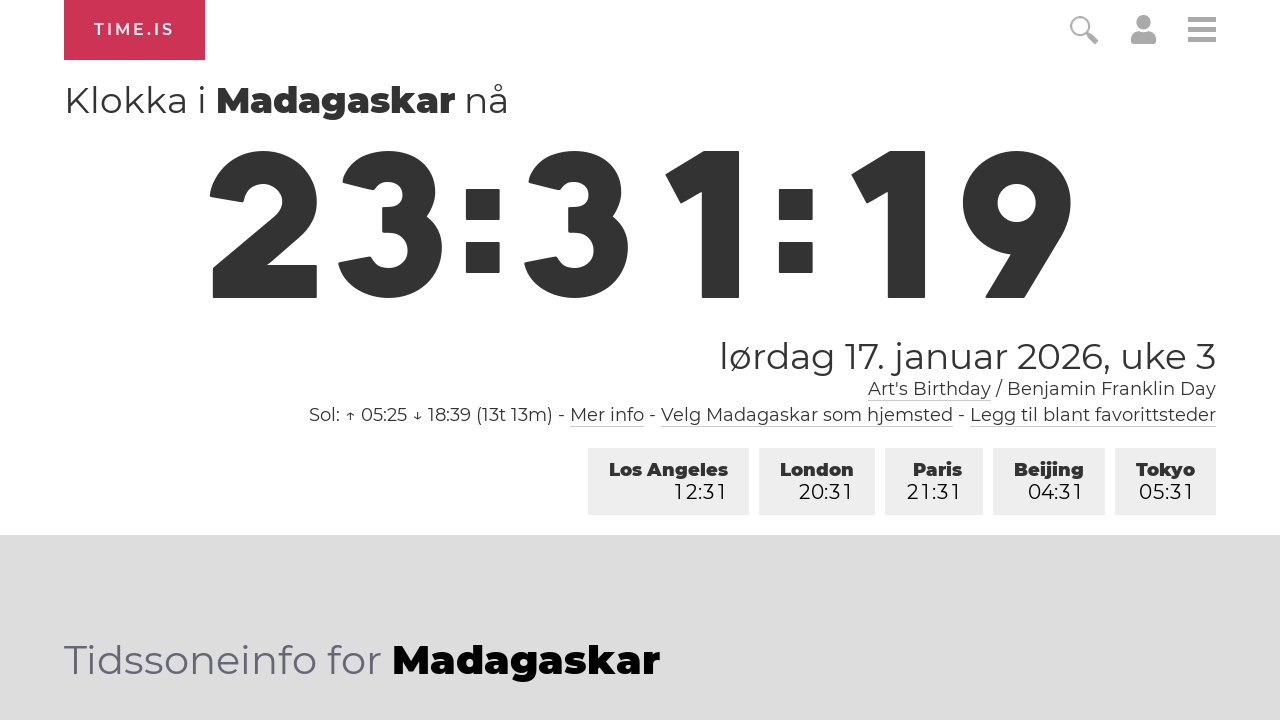

--- FILE ---
content_type: text/html; charset=utf-8
request_url: https://time.is/t1/?no.0.10.219.0P.0.800.1768681876524.1768681875184..N
body_size: -71
content:
1768681876575
0
800_(UTC,_UTC+00:00)
1768681876524


0117<a target="_blank" href="https://www.artsbirthday.net/">Art's Birthday</a> / Benjamin Franklin Day
0119<a target="_blank" href="http://mlkday.gov/">Martin Luther King, Jr. Day</a>
<br/><br/>Time.is is for humans. To use from scripts and apps, please ask about our API. Thank you!

--- FILE ---
content_type: text/plain;charset=UTF-8
request_url: https://c.pub.network/v2/c
body_size: -253
content:
524eb6ad-13ea-44d6-8679-9b5427f6eb15

--- FILE ---
content_type: text/plain;charset=UTF-8
request_url: https://c.pub.network/v2/c
body_size: -110
content:
5448fdbe-5c52-44d0-97f7-22185610d810

--- FILE ---
content_type: image/svg+xml
request_url: https://time.is/img/app_store_badge/Download_on_the_App_Store_Badge_NO_135x40.svg
body_size: 3966
content:
<?xml version="1.0" encoding="utf-8"?>
<!-- Generator: Adobe Illustrator 16.0.0, SVG Export Plug-In . SVG Version: 6.00 Build 0)  -->
<!DOCTYPE svg PUBLIC "-//W3C//DTD SVG 1.1//EN" "http://www.w3.org/Graphics/SVG/1.1/DTD/svg11.dtd">
<svg version="1.1" id="NO_Download_on_the" xmlns="http://www.w3.org/2000/svg" xmlns:xlink="http://www.w3.org/1999/xlink" x="0px"
	 y="0px" width="135px" height="40px" viewBox="0 0 135 40" enable-background="new 0 0 135 40" xml:space="preserve">
<g>
	<path fill="#A6A6A6" d="M130.197,40H4.729C2.122,40,0,37.872,0,35.267V4.726C0,2.12,2.122,0,4.729,0h125.468
		C132.803,0,135,2.12,135,4.726v30.541C135,37.872,132.803,40,130.197,40L130.197,40z"/>
	<path d="M134.032,35.268c0,2.116-1.714,3.83-3.834,3.83H4.729c-2.119,0-3.839-1.714-3.839-3.83V4.725
		c0-2.115,1.72-3.835,3.839-3.835h125.468c2.121,0,3.834,1.72,3.834,3.835L134.032,35.268L134.032,35.268z"/>
	<g>
		<g>
			<path fill="#FFFFFF" d="M30.128,19.784c-0.029-3.223,2.639-4.791,2.761-4.864c-1.511-2.203-3.853-2.504-4.676-2.528
				c-1.967-0.207-3.875,1.177-4.877,1.177c-1.022,0-2.565-1.157-4.228-1.123c-2.14,0.033-4.142,1.272-5.24,3.196
				c-2.266,3.923-0.576,9.688,1.595,12.859c1.086,1.553,2.355,3.287,4.016,3.226c1.625-0.067,2.232-1.036,4.193-1.036
				c1.943,0,2.513,1.036,4.207,0.997c1.744-0.028,2.842-1.56,3.89-3.127c1.255-1.78,1.759-3.533,1.779-3.623
				C33.507,24.924,30.161,23.647,30.128,19.784z"/>
			<path fill="#FFFFFF" d="M26.928,10.306c0.874-1.093,1.472-2.58,1.306-4.089c-1.265,0.056-2.847,0.875-3.758,1.944
				c-0.806,0.942-1.526,2.486-1.34,3.938C24.557,12.205,26.016,11.382,26.928,10.306z"/>
		</g>
	</g>
	<g>
		<path fill="#FFFFFF" d="M53.717,31.504h-2.271l-1.244-3.909h-4.324l-1.185,3.909h-2.211l4.284-13.308h2.646L53.717,31.504z
			 M49.828,25.955l-1.125-3.475c-0.119-0.355-0.342-1.191-0.671-2.507h-0.04c-0.131,0.566-0.342,1.402-0.632,2.507l-1.105,3.475
			H49.828z"/>
		<path fill="#FFFFFF" d="M64.734,26.588c0,1.632-0.441,2.922-1.323,3.869c-0.79,0.843-1.771,1.264-2.942,1.264
			c-1.264,0-2.172-0.454-2.725-1.362h-0.04v5.055h-2.132V25.067c0-1.026-0.027-2.079-0.079-3.159h1.875l0.119,1.521h0.04
			c0.711-1.146,1.79-1.718,3.238-1.718c1.132,0,2.077,0.447,2.833,1.342C64.356,23.949,64.734,25.127,64.734,26.588z M62.562,26.666
			c0-0.934-0.21-1.704-0.632-2.31c-0.461-0.632-1.08-0.948-1.856-0.948c-0.526,0-1.004,0.176-1.431,0.523
			c-0.428,0.35-0.708,0.807-0.839,1.373c-0.066,0.264-0.099,0.48-0.099,0.65v1.6c0,0.698,0.214,1.287,0.642,1.768
			s0.984,0.721,1.668,0.721c0.803,0,1.428-0.31,1.875-0.928C62.338,28.496,62.562,27.68,62.562,26.666z"/>
		<path fill="#FFFFFF" d="M75.771,26.588c0,1.632-0.441,2.922-1.324,3.869c-0.789,0.843-1.77,1.264-2.941,1.264
			c-1.264,0-2.172-0.454-2.724-1.362h-0.039v5.055H66.61V25.067c0-1.026-0.027-2.079-0.079-3.159h1.875l0.119,1.521h0.04
			c0.71-1.146,1.789-1.718,3.238-1.718c1.131,0,2.076,0.447,2.834,1.342C75.393,23.949,75.771,25.127,75.771,26.588z M73.6,26.666
			c0-0.934-0.211-1.704-0.633-2.31c-0.461-0.632-1.078-0.948-1.855-0.948c-0.527,0-1.004,0.176-1.432,0.523
			c-0.428,0.35-0.707,0.807-0.838,1.373c-0.065,0.264-0.099,0.48-0.099,0.65v1.6c0,0.698,0.214,1.287,0.64,1.768
			c0.428,0.48,0.984,0.721,1.67,0.721c0.803,0,1.428-0.31,1.875-0.928C73.375,28.496,73.6,27.68,73.6,26.666z"/>
		<path fill="#FFFFFF" d="M88.111,27.772c0,1.132-0.393,2.053-1.182,2.764c-0.867,0.777-2.074,1.165-3.625,1.165
			c-1.432,0-2.58-0.276-3.449-0.829l0.494-1.777c0.936,0.566,1.963,0.85,3.082,0.85c0.803,0,1.428-0.182,1.877-0.544
			c0.447-0.362,0.67-0.848,0.67-1.454c0-0.54-0.184-0.995-0.553-1.364c-0.367-0.369-0.98-0.712-1.836-1.029
			c-2.33-0.869-3.494-2.142-3.494-3.816c0-1.094,0.408-1.991,1.225-2.689c0.814-0.699,1.9-1.048,3.258-1.048
			c1.211,0,2.217,0.211,3.02,0.632l-0.533,1.738c-0.75-0.408-1.598-0.612-2.547-0.612c-0.75,0-1.336,0.185-1.756,0.553
			c-0.355,0.329-0.533,0.73-0.533,1.205c0,0.526,0.203,0.961,0.611,1.303c0.355,0.316,1,0.658,1.936,1.027
			c1.145,0.461,1.986,1,2.527,1.618C87.842,26.081,88.111,26.852,88.111,27.772z"/>
		<path fill="#FFFFFF" d="M95.16,23.508h-2.35v4.659c0,1.185,0.414,1.777,1.244,1.777c0.381,0,0.697-0.033,0.947-0.099l0.059,1.619
			c-0.42,0.157-0.973,0.236-1.658,0.236c-0.842,0-1.5-0.257-1.975-0.77c-0.473-0.514-0.711-1.376-0.711-2.587v-4.837h-1.4v-1.6h1.4
			v-1.757l2.094-0.632v2.389h2.35V23.508z"/>
		<path fill="#FFFFFF" d="M105.764,26.627c0,1.475-0.422,2.686-1.264,3.633c-0.883,0.975-2.055,1.461-3.516,1.461
			c-1.408,0-2.529-0.467-3.365-1.401s-1.254-2.113-1.254-3.534c0-1.487,0.43-2.705,1.293-3.652c0.861-0.948,2.023-1.422,3.484-1.422
			c1.408,0,2.541,0.467,3.396,1.402C105.355,24.021,105.764,25.192,105.764,26.627z M103.551,26.696
			c0-0.885-0.189-1.644-0.572-2.277c-0.447-0.766-1.086-1.148-1.914-1.148c-0.857,0-1.508,0.383-1.955,1.148
			c-0.383,0.634-0.572,1.405-0.572,2.317c0,0.885,0.189,1.644,0.572,2.276c0.461,0.766,1.105,1.148,1.936,1.148
			c0.814,0,1.453-0.39,1.914-1.168C103.354,28.347,103.551,27.58,103.551,26.696z"/>
		<path fill="#FFFFFF" d="M112.693,23.783c-0.211-0.039-0.436-0.059-0.672-0.059c-0.75,0-1.33,0.283-1.738,0.85
			c-0.355,0.5-0.533,1.132-0.533,1.895v5.035h-2.131l0.02-6.574c0-1.106-0.027-2.113-0.08-3.021h1.857l0.078,1.836h0.059
			c0.225-0.631,0.58-1.139,1.066-1.52c0.475-0.343,0.988-0.514,1.541-0.514c0.197,0,0.375,0.014,0.533,0.039V23.783z"/>
		<path fill="#FFFFFF" d="M122.229,26.252c0,0.382-0.025,0.704-0.078,0.967h-6.396c0.025,0.948,0.334,1.673,0.928,2.173
			c0.539,0.447,1.236,0.671,2.092,0.671c0.947,0,1.811-0.151,2.588-0.454l0.334,1.48c-0.908,0.396-1.98,0.593-3.217,0.593
			c-1.488,0-2.656-0.438-3.506-1.313c-0.848-0.875-1.273-2.05-1.273-3.524c0-1.447,0.395-2.652,1.186-3.613
			c0.828-1.026,1.947-1.539,3.355-1.539c1.383,0,2.43,0.513,3.141,1.539C121.945,24.047,122.229,25.055,122.229,26.252z
			 M120.195,25.699c0.014-0.632-0.125-1.178-0.414-1.639c-0.369-0.593-0.936-0.889-1.699-0.889c-0.697,0-1.264,0.289-1.697,0.869
			c-0.355,0.461-0.566,1.014-0.631,1.658H120.195z"/>
	</g>
	<g>
		<g>
			<path fill="#FFFFFF" d="M47.463,13.433h-3.715V6.896h1.048v5.655h2.667V13.433z"/>
			<path fill="#FFFFFF" d="M52.401,13.433h-0.941l-0.077-0.543h-0.029c-0.323,0.433-0.782,0.65-1.377,0.65
				c-0.446,0-0.806-0.143-1.077-0.427c-0.246-0.258-0.368-0.579-0.368-0.96c0-0.576,0.24-1.015,0.723-1.319
				c0.481-0.304,1.159-0.453,2.032-0.446V10.3c0-0.621-0.326-0.931-0.978-0.931c-0.465,0-0.875,0.117-1.229,0.349l-0.213-0.688
				c0.438-0.271,0.979-0.407,1.617-0.407c1.233,0,1.85,0.65,1.85,1.95v1.736C52.333,12.78,52.356,13.155,52.401,13.433z
				 M51.314,11.813v-0.727c-1.157-0.02-1.735,0.297-1.735,0.95c0,0.246,0.067,0.43,0.202,0.553c0.135,0.123,0.306,0.184,0.511,0.184
				c0.231,0,0.445-0.073,0.642-0.218s0.317-0.331,0.362-0.558C51.308,11.946,51.314,11.884,51.314,11.813z"/>
			<path fill="#FFFFFF" d="M57.046,12.079c0,0.438-0.161,0.79-0.484,1.055s-0.77,0.397-1.339,0.397c-0.537,0-0.992-0.107-1.367-0.32
				l0.223-0.776c0.362,0.22,0.747,0.33,1.154,0.33c0.537,0,0.805-0.197,0.805-0.592c0-0.174-0.058-0.318-0.174-0.432
				c-0.117-0.113-0.324-0.225-0.621-0.334c-0.841-0.311-1.261-0.763-1.261-1.358c0-0.407,0.155-0.747,0.465-1.019
				c0.311-0.271,0.722-0.407,1.232-0.407c0.466,0,0.863,0.095,1.193,0.285L56.649,9.66c-0.304-0.181-0.624-0.271-0.96-0.271
				c-0.22,0-0.392,0.052-0.515,0.155c-0.122,0.104-0.184,0.235-0.184,0.397c0,0.161,0.064,0.293,0.193,0.396
				c0.11,0.097,0.323,0.203,0.641,0.319C56.639,10.966,57.046,11.44,57.046,12.079z"/>
			<path fill="#FFFFFF" d="M60.986,9.504h-1.154v2.29c0,0.582,0.204,0.873,0.611,0.873c0.188,0,0.343-0.016,0.466-0.049l0.028,0.795
				c-0.207,0.078-0.479,0.117-0.814,0.117c-0.414,0-0.737-0.126-0.97-0.378c-0.233-0.252-0.35-0.676-0.35-1.271V9.504h-0.688V8.719
				h0.688V7.855l1.028-0.31v1.173h1.154V9.504z"/>
			<path fill="#FFFFFF" d="M69.365,13.433h-1.047v-2.7c0-0.832-0.316-1.248-0.95-1.248c-0.311,0-0.562,0.114-0.757,0.343
				c-0.193,0.229-0.291,0.499-0.291,0.808v2.796h-1.048v-3.366c0-0.414-0.013-0.863-0.038-1.349h0.921l0.049,0.737h0.029
				c0.122-0.229,0.304-0.418,0.543-0.569c0.284-0.176,0.602-0.265,0.95-0.265c0.44,0,0.806,0.142,1.097,0.427
				c0.363,0.349,0.542,0.87,0.542,1.562V13.433z"/>
			<path fill="#FFFFFF" d="M75.09,10.853c0,0.188-0.014,0.346-0.039,0.475h-3.143c0.012,0.466,0.164,0.821,0.455,1.067
				c0.266,0.22,0.607,0.33,1.027,0.33c0.467,0,0.891-0.074,1.271-0.223l0.164,0.728c-0.445,0.194-0.973,0.291-1.58,0.291
				c-0.73,0-1.305-0.215-1.723-0.645c-0.416-0.43-0.625-1.007-0.625-1.731c0-0.711,0.193-1.303,0.582-1.775
				c0.408-0.504,0.957-0.756,1.648-0.756c0.68,0,1.193,0.252,1.543,0.756C74.949,9.77,75.09,10.265,75.09,10.853z M74.09,10.582
				c0.006-0.311-0.062-0.579-0.203-0.805c-0.182-0.291-0.459-0.437-0.834-0.437c-0.344,0-0.621,0.142-0.836,0.427
				c-0.174,0.227-0.277,0.498-0.309,0.815H74.09z"/>
			<path fill="#FFFFFF" d="M80.803,13.433h-0.932l-0.049-0.757h-0.029c-0.297,0.576-0.801,0.864-1.512,0.864
				c-0.57,0-1.041-0.223-1.416-0.669s-0.562-1.025-0.562-1.736c0-0.763,0.203-1.381,0.609-1.853c0.395-0.44,0.881-0.66,1.455-0.66
				c0.635,0,1.078,0.213,1.33,0.64h0.02V6.556h1.047v5.607C80.764,12.622,80.777,13.045,80.803,13.433z M79.717,11.445v-0.786
				c0-0.136-0.01-0.246-0.029-0.33c-0.059-0.252-0.186-0.464-0.381-0.635s-0.428-0.257-0.701-0.257c-0.389,0-0.695,0.155-0.92,0.466
				s-0.336,0.708-0.336,1.193c0,0.466,0.107,0.844,0.322,1.135c0.227,0.31,0.531,0.465,0.914,0.465c0.344,0,0.621-0.129,0.828-0.388
				C79.615,12.069,79.717,11.781,79.717,11.445z"/>
			<path fill="#FFFFFF" d="M88.047,6.575L87.951,7.39c-0.156-0.064-0.326-0.097-0.514-0.097c-0.551,0-0.826,0.395-0.826,1.184v0.242
				h1.059v0.786h-1.049v3.929h-1.047V9.504h-0.641V8.719h0.641V8.505c0-0.718,0.184-1.254,0.553-1.61
				c0.311-0.297,0.705-0.446,1.184-0.446C87.588,6.449,87.834,6.491,88.047,6.575z"/>
			<path fill="#FFFFFF" d="M91.451,9.641c-0.104-0.02-0.213-0.029-0.33-0.029c-0.367,0-0.652,0.139-0.854,0.417
				c-0.174,0.246-0.262,0.556-0.262,0.931v2.474h-1.047l0.01-3.23c0-0.543-0.014-1.038-0.039-1.484h0.912l0.039,0.902h0.029
				c0.109-0.311,0.283-0.56,0.523-0.747c0.232-0.168,0.484-0.252,0.756-0.252c0.098,0,0.186,0.006,0.262,0.019V9.641z"/>
			<path fill="#FFFFFF" d="M96.322,13.433h-0.941l-0.078-0.543h-0.029c-0.322,0.433-0.781,0.65-1.377,0.65
				c-0.445,0-0.805-0.143-1.076-0.427c-0.246-0.258-0.369-0.579-0.369-0.96c0-0.576,0.24-1.015,0.723-1.319
				c0.482-0.304,1.16-0.453,2.033-0.446V10.3c0-0.621-0.326-0.931-0.979-0.931c-0.465,0-0.875,0.117-1.229,0.349l-0.213-0.688
				c0.438-0.271,0.979-0.407,1.617-0.407c1.232,0,1.85,0.65,1.85,1.95v1.736C96.254,12.78,96.277,13.155,96.322,13.433z
				 M95.234,11.813v-0.727c-1.156-0.02-1.734,0.297-1.734,0.95c0,0.246,0.066,0.43,0.201,0.553c0.135,0.123,0.307,0.184,0.512,0.184
				c0.23,0,0.445-0.073,0.641-0.218c0.197-0.146,0.318-0.331,0.363-0.558C95.229,11.946,95.234,11.884,95.234,11.813z"/>
		</g>
	</g>
</g>
</svg>
